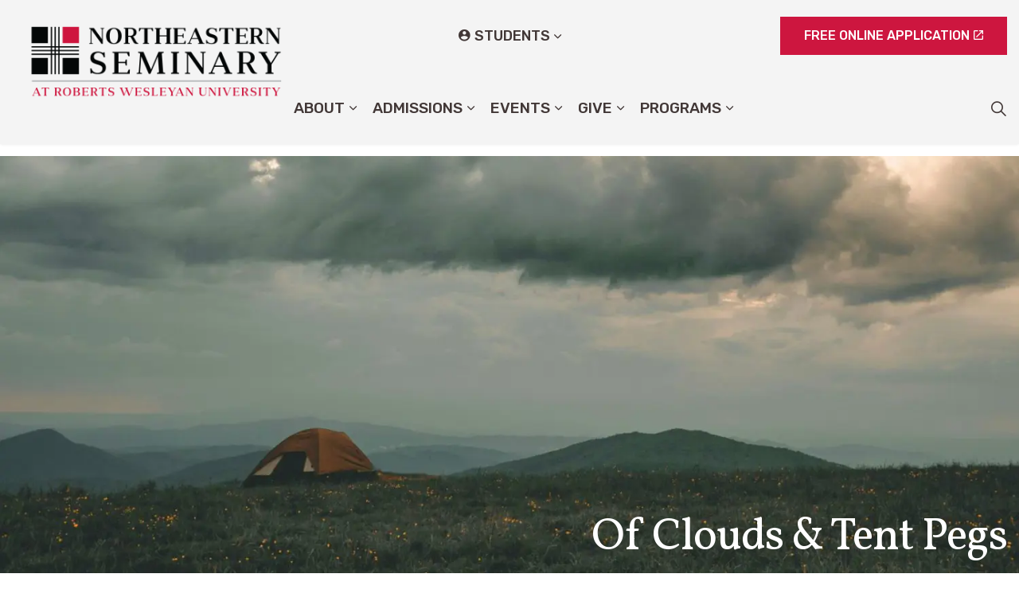

--- FILE ---
content_type: text/html; charset=utf-8
request_url: https://www.nes.edu/blog/of-clouds-tent-pegs/
body_size: 13291
content:
<!DOCTYPE html>
<html dir="ltr" lang="en" class="no-js usn">
<head>
            <!-- Google Tag Manager -->
        <link rel="dns-prefetch" href="//www.googletagmanager.com">

    
    <meta charset="utf-8">
    <meta name="viewport" content="width=device-width, initial-scale=1, shrink-to-fit=no, maximum-scale=2">
        <link rel="canonical" href="https://www.nes.edu/blog/of-clouds-tent-pegs/" />
    <title>Of Clouds &amp; Tent Pegs | Northeastern Seminary Blog</title>
    <meta name="description" content="God leads from clouds and asks that we let go of the things holding us down">
    <meta name="twitter:card" content="summary_large_image" />
        <meta name="twitter:site" content="@NESeminary" />
    <meta property="og:type" content="website">
    <meta property="og:title" content="Of Clouds &amp; Tent Pegs | Northeastern Seminary Blog" />
    <meta property="og:image" content="https://usc-cdn-endpoint-13-30-a0d0dydxceambxhr.z02.azurefd.net/9e9723fc3334/media/hxop43l5/of-clouds-and-tent-pegs.jpg" />
    <meta property="og:url" content="https://www.nes.edu/blog/of-clouds-tent-pegs/" />
    <meta property="og:description" content="God leads from clouds and asks that we let go of the things holding us down" />
    <meta property="og:site_name" content="Northeastern Seminary  |  Theology  |  Spiritual Formation  |  Leadership " />
    <meta name="robots" content="index,follow">

    
    <link href="/sb/sitebuilder-ltr-css-bundle.css.v452bcf7d209f05523cfc55d52804f321196e60d3" media="screen" rel="stylesheet" />
<link href="/sb/sitebuilder-css-bundle.css.v452bcf7d209f05523cfc55d52804f321196e60d3" media="screen" rel="stylesheet" />
<link href="/sb/sitebuilder-css-small-header-02-sm-bundle.css.v452bcf7d209f05523cfc55d52804f321196e60d3" media="screen and (min-width:0) and (max-width:967px)" rel="stylesheet" />
<link href="/sb/sitebuilder-css-large-header-10-lg-bundle.css.v452bcf7d209f05523cfc55d52804f321196e60d3" media="screen and (min-width:968px)" rel="stylesheet" />
<link rel="stylesheet" media="screen" href="/uSkinned/css/generated/02e85491-0855-4fea-9b88-330fd4106a46.css?version=638802305728500000" />
<link href="/sb/sitebuilder-css-prnt-bundle.css.v452bcf7d209f05523cfc55d52804f321196e60d3" media="print" rel="stylesheet" />


            <link rel="icon" type="image/png" href="https://usc-cdn-endpoint-13-30-a0d0dydxceambxhr.z02.azurefd.net/9e9723fc3334/media/1ghkvjy1/untitled-design-13.png?width=32&amp;height=32">
        <link rel="apple-touch-icon" sizes="57x57" type="image/png" href="https://usc-cdn-endpoint-13-30-a0d0dydxceambxhr.z02.azurefd.net/9e9723fc3334/media/1ghkvjy1/untitled-design-13.png?width=57&amp;height=57">
        <link rel="apple-touch-icon" sizes="60x60" type="image/png" href="https://usc-cdn-endpoint-13-30-a0d0dydxceambxhr.z02.azurefd.net/9e9723fc3334/media/1ghkvjy1/untitled-design-13.png?width=60&amp;height=60">
        <link rel="apple-touch-icon" sizes="72x72" type="image/png" href="https://usc-cdn-endpoint-13-30-a0d0dydxceambxhr.z02.azurefd.net/9e9723fc3334/media/1ghkvjy1/untitled-design-13.png?width=72&amp;height=72">
        <link rel="apple-touch-icon" sizes="76x76" type="image/png" href="https://usc-cdn-endpoint-13-30-a0d0dydxceambxhr.z02.azurefd.net/9e9723fc3334/media/1ghkvjy1/untitled-design-13.png?width=76&amp;height=76">
        <link rel="apple-touch-icon" sizes="114x114" type="image/png" href="https://usc-cdn-endpoint-13-30-a0d0dydxceambxhr.z02.azurefd.net/9e9723fc3334/media/1ghkvjy1/untitled-design-13.png?width=114&amp;height=114">
        <link rel="apple-touch-icon" sizes="120x120" type="image/png" href="https://usc-cdn-endpoint-13-30-a0d0dydxceambxhr.z02.azurefd.net/9e9723fc3334/media/1ghkvjy1/untitled-design-13.png?width=120&amp;height=120">
        <link rel="apple-touch-icon" sizes="144x144" type="image/png" href="https://usc-cdn-endpoint-13-30-a0d0dydxceambxhr.z02.azurefd.net/9e9723fc3334/media/1ghkvjy1/untitled-design-13.png?width=144&amp;height=144">
        <link rel="apple-touch-icon" sizes="152x152" type="image/png" href="https://usc-cdn-endpoint-13-30-a0d0dydxceambxhr.z02.azurefd.net/9e9723fc3334/media/1ghkvjy1/untitled-design-13.png?width=152&amp;height=152">
        <link rel="apple-touch-icon" sizes="180x180" type="image/png" href="https://usc-cdn-endpoint-13-30-a0d0dydxceambxhr.z02.azurefd.net/9e9723fc3334/media/1ghkvjy1/untitled-design-13.png?width=180&amp;height=180">
        <link rel="icon" sizes="16x16" type="image/png" href="https://usc-cdn-endpoint-13-30-a0d0dydxceambxhr.z02.azurefd.net/9e9723fc3334/media/1ghkvjy1/untitled-design-13.png?width=16&amp;height=16">
        <link rel="icon" sizes="32x32" type="image/png" href="https://usc-cdn-endpoint-13-30-a0d0dydxceambxhr.z02.azurefd.net/9e9723fc3334/media/1ghkvjy1/untitled-design-13.png?width=32&amp;height=32">
        <link rel="icon" sizes="96x96" type="image/png" href="https://usc-cdn-endpoint-13-30-a0d0dydxceambxhr.z02.azurefd.net/9e9723fc3334/media/1ghkvjy1/untitled-design-13.png?width=96&amp;height=96">
        <link rel="icon" sizes="192x192" type="image/png" href="https://usc-cdn-endpoint-13-30-a0d0dydxceambxhr.z02.azurefd.net/9e9723fc3334/media/1ghkvjy1/untitled-design-13.png?width=192&amp;height=192">
        <meta name="msapplication-square70x70logo" content="https://usc-cdn-endpoint-13-30-a0d0dydxceambxhr.z02.azurefd.net/9e9723fc3334/media/1ghkvjy1/untitled-design-13.png?width=70&height=70" />
        <meta name="msapplication-square150x150logo" content="https://usc-cdn-endpoint-13-30-a0d0dydxceambxhr.z02.azurefd.net/9e9723fc3334/media/1ghkvjy1/untitled-design-13.png?width=150&height=150" />
        <meta name="msapplication-wide310x150logo" content="https://usc-cdn-endpoint-13-30-a0d0dydxceambxhr.z02.azurefd.net/9e9723fc3334/media/1ghkvjy1/untitled-design-13.png?width=310&height=150" />
        <meta name="msapplication-square310x310logo" content="https://usc-cdn-endpoint-13-30-a0d0dydxceambxhr.z02.azurefd.net/9e9723fc3334/media/1ghkvjy1/untitled-design-13.png?width=310&height=310" />

    
            <!-- Google Tag Manager -->
        <script>
        (function(w,d,s,l,i){w[l]=w[l]||[];w[l].push({'gtm.start':
        new Date().getTime(),event:'gtm.js'});var f=d.getElementsByTagName(s)[0],
        j=d.createElement(s),dl=l!='dataLayer'?'&l='+l:'';j.async=true;j.src=
        'https://www.googletagmanager.com/gtm.js?id='+i+dl;f.parentNode.insertBefore(j,f);
        })(window,document,'script','dataLayer','GTM-N7TJVW');</script>
        <!-- End Google Tag Manager -->
        <!-- Facebook Pixel Code -->
        <script>
        !function(f,b,e,v,n,t,s)
        {if(f.fbq)return;n=f.fbq=function(){n.callMethod?
        n.callMethod.apply(n,arguments):n.queue.push(arguments)};
        if(!f._fbq)f._fbq=n;n.push=n;n.loaded=!0;n.version='2.0';
        n.queue=[];t=b.createElement(e);t.async=!0;
        t.src=v;s=b.getElementsByTagName(e)[0];
        s.parentNode.insertBefore(t,s)}(window, document,'script',
        'https://connect.facebook.net/en_US/fbevents.js');
        fbq('init', '344967386320905');
        fbq('track', 'PageView');
        fbq('track', 'ViewContent');
        </script>
        <noscript>
            <img height="1" width="1" style="display:none"
                 src="https://www.facebook.com/tr?id=344967386320905&ev=PageView&noscript=1" />
        </noscript>
        <!-- End Facebook Pixel Code -->

    
</head>
<body 
    
 class="body-bg-linear header-10-lg header-02-sm show_header-on-scroll-lg show_header-on-scroll-sm directional-icons-chevron    max-width     logo-underline-link-hover  main-navigation-underline-link-hover  secondary-navigation-underline-link-hover  content-underline-link-hover  footer-underline-link-hover  button-underline-link-hover  breadcrumb-forward zoom_hover main-nav_mega-modal blur-up-lazy-loading"

>
    
            <!-- Google Tag Manager (noscript) -->
        <noscript>
            <iframe src="https://www.googletagmanager.com/ns.html?id=GTM-N7TJVW"
                    height="0" width="0" style="display:none;visibility:hidden"></iframe>
        </noscript>
        <!-- End Google Tag Manager (noscript) -->



    <!-- Skip links -->
    <a class="skip-to-content" id="skip-to-content-link" href="#site-content">Skip to main content</a>
    <a class="skip-to-content" id="skip-to-footer-link" href="#site-footer">Skip to footer</a>
    <!--// Skip links -->

    <!-- Site -->
    <div id="site">

        <!-- Header -->
            <header id="site-header" class="header-bg-solid" tabindex="-1">


        <div class="container-fluid">

            <div class="row">

                    <div id="logo" >
        <a href="/" title="Northeastern Seminary  |  Theology  |  Spiritual Formation  |  Leadership ">
                    <picture>
                            <source type="image/webp" srcset="https://usc-cdn-endpoint-13-30-a0d0dydxceambxhr.z02.azurefd.net/9e9723fc3334/media/4bqhkaep/nes-logo-h-2024.png?format=webp">
                            <img src="https://usc-cdn-endpoint-13-30-a0d0dydxceambxhr.z02.azurefd.net/9e9723fc3334/media/4bqhkaep/nes-logo-h-2024.png?format=webp" alt="">

                    </picture>
            <span>Northeastern Seminary  |  Theology  |  Spiritual Formation  |  Leadership </span>
        </a>
    </div>



                    <!-- Expand -->
                    <button id="burgerNavStyle" class="expand-header expand-3-bars expand-uneven-lines expand-active-cross" type="button" aria-expanded="false" aria-label="Expand header">
                        <span>Menu</span>
                    </button>
                    <!--// Expand -->

                <!-- Main navigation -->
                        <nav aria-label="Main" class="main nav-dropdown navigation-dropdown-bg-solid">
            <ul >
                        <li  class="has-child ">
                            <span>
                                <a href="/about/"   >About</a>
                            </span>

                                <button class="expand-subpages" type="button" aria-expanded="false" aria-label="Expand sub pages About">
                                    <span aria-hidden="true">Expand sub pages About</span>
                                </button>
            <ul >
                        <li  class="no-child ">
                            <span>
                                <a href="/about/alumni/"   >Alumni</a>
                            </span>

                        </li>
                        <li  class="no-child ">
                            <span>
                                <a href="/blog"   >Blog</a>
                            </span>

                        </li>
                        <li  class="no-child ">
                            <span>
                                <a href="/about/faculty-staff/"   >Faculty & Staff</a>
                            </span>

                        </li>
                        <li  class="no-child ">
                            <span>
                                <a href="/about/grants/"   >Grants</a>
                            </span>

                        </li>
                        <li  class="no-child ">
                            <span>
                                <a href="/about/history/"   >History</a>
                            </span>

                        </li>
                        <li  class="no-child ">
                            <span>
                                <a href="/about/leadership/"   >Leadership</a>
                            </span>

                        </li>
                        <li  class="has-child ">
                            <span>
                                <a href="/about/partners/"   >Partners</a>
                            </span>

                                <button class="expand-subpages" type="button" aria-expanded="false" aria-label="Expand sub pages Partners">
                                    <span aria-hidden="true">Expand sub pages Partners</span>
                                </button>
            <ul >
                        <li  class="no-child ">
                            <span>
                                <a href="/about/partners/dallas-willard-ministries-school-of-kingdom-living/"   >Dallas Willard Ministries School of Kingdom Living</a>
                            </span>

                        </li>
                        <li  class="no-child ">
                            <span>
                                <a href="/about/partners/genesis-conference-of-the-free-methodist-church/"   >GC Free Methodist</a>
                            </span>

                        </li>
                        <li  class="no-child ">
                            <span>
                                <a href="/about/partners/pacific-northwest-conference-of-free-methodist-church/"   >PNWC Free Methodist</a>
                            </span>

                        </li>
            </ul>
                        </li>
                        <li  class="no-child ">
                            <span>
                                <a href="/about/what-we-believe/"   >What We Believe</a>
                            </span>

                        </li>
            </ul>
                        </li>
                        <li  class="has-child ">
                            <span>
                                <a href="/admissions/"   >Admissions</a>
                            </span>

                                <button class="expand-subpages" type="button" aria-expanded="false" aria-label="Expand sub pages Admissions">
                                    <span aria-hidden="true">Expand sub pages Admissions</span>
                                </button>
            <ul >
                        <li  class="no-child ">
                            <span>
                                <a href="/admissions/accepted-students/"   >Accepted Students</a>
                            </span>

                        </li>
                        <li  class="no-child ">
                            <span>
                                <a href="/admissions/how-do-i-apply/"   >Admissions Requirements</a>
                            </span>

                        </li>
                        <li  class="no-child ">
                            <span>
                                <a href="/admissions/courses/courses/"   >Courses</a>
                            </span>

                        </li>
                        <li  class="no-child ">
                            <span>
                                <a href="/admissions/faqs/"   >Frequently Asked Questions</a>
                            </span>

                        </li>
                        <li  class="no-child ">
                            <span>
                                <a href="/admissions/online/"   >Online</a>
                            </span>

                        </li>
                        <li  class="no-child ">
                            <span>
                                <a href="/programs/take-a-class/"   >Take a Class</a>
                            </span>

                        </li>
                        <li  class="has-child ">
                            <span>
                                <a href="/admissions/tuition-aid/"   >Tuition & Aid</a>
                            </span>

                                <button class="expand-subpages" type="button" aria-expanded="false" aria-label="Expand sub pages Tuition & Aid">
                                    <span aria-hidden="true">Expand sub pages Tuition & Aid</span>
                                </button>
            <ul >
                        <li  class="no-child ">
                            <span>
                                <a href="/admissions/tuition-aid/financial-aid/"   >Financial Aid</a>
                            </span>

                        </li>
                        <li  class="no-child ">
                            <span>
                                <a href="/admissions/tuition-aid/scholarships/"   >Scholarships</a>
                            </span>

                        </li>
                        <li  class="no-child ">
                            <span>
                                <a href="/admissions/tuition-aid/military-veterans-benefits/"   >Military & Veterans Benefits</a>
                            </span>

                        </li>
                        <li  class="no-child ">
                            <span>
                                <a href="/covid-19-protocol/"   >Cares Act & HEERF Funding</a>
                            </span>

                        </li>
            </ul>
                        </li>
                        <li  class="no-child ">
                            <span>
                                <a href="/admissions/visit/"   >Visit</a>
                            </span>

                        </li>
            </ul>
                        </li>
                        <li  class="has-child ">
                            <span>
                                <a href="/events/"   >Events</a>
                            </span>

                                <button class="expand-subpages" type="button" aria-expanded="false" aria-label="Expand sub pages Events">
                                    <span aria-hidden="true">Expand sub pages Events</span>
                                </button>
            <ul >
                        <li  class="no-child ">
                            <span>
                                <a href="/events/spiritual-resources/spiritual-formation-retreat/"   >Spiritual Formation Retreat</a>
                            </span>

                        </li>
                        <li  class="no-child ">
                            <span>
                                <a href="/events/commencement/"   >Commencement</a>
                            </span>

                        </li>
                        <li  class="no-child ">
                            <span>
                                <a href="/events/discipleship-in-a-polarized-culture/"   >Discipleship in a Polarized Culture</a>
                            </span>

                        </li>
                        <li  class="no-child ">
                            <span>
                                <a href="/events/summerresidency/"   >Summer Residency</a>
                            </span>

                        </li>
                        <li  class="no-child ">
                            <span>
                                <a href="/programs/doctorofministry/colloquium/"   >Colloquium</a>
                            </span>

                        </li>
                        <li  class="no-child ">
                            <span>
                                <a href="/events/spiritual-resources/"   >Spiritual Resources</a>
                            </span>

                        </li>
            </ul>
                        </li>
                        <li  class="has-child ">
                            <span>
                                <a href="/giving/"   >Give</a>
                            </span>

                                <button class="expand-subpages" type="button" aria-expanded="false" aria-label="Expand sub pages Give">
                                    <span aria-hidden="true">Expand sub pages Give</span>
                                </button>
            <ul >
                        <li  class="no-child ">
                            <span>
                                <a href="/giving/day-of-giving/"   >Day of Giving</a>
                            </span>

                        </li>
                        <li  class="no-child ">
                            <span>
                                <a href="/blog/nesedu25give1/"   >25th Anniversary</a>
                            </span>

                        </li>
                        <li  class="no-child ">
                            <span>
                                <a href="/giving/the-circlenortheastern-faithful/"   >The Circle</a>
                            </span>

                        </li>
                        <li  class="no-child ">
                            <span>
                                <a href="/giving/northeastern-fund/"   >Northeastern Fund</a>
                            </span>

                        </li>
            </ul>
                        </li>
                        <li  class="has-child ">
                            <span>
                                <a href="/programs/"   >Programs</a>
                            </span>

                                <button class="expand-subpages" type="button" aria-expanded="false" aria-label="Expand sub pages Programs">
                                    <span aria-hidden="true">Expand sub pages Programs</span>
                                </button>
            <ul  class="multi-col">
                        <li  class="no-child ">
                            <span>
                                <a href="/programs/masterofdivinity/"   >Master of Divinity, M. Div.</a>
                            </span>

                        </li>
                        <li  class="no-child ">
                            <span>
                                <a href="/programs/ministrypractice/"   >Ministry Practice, M.A.</a>
                            </span>

                        </li>
                        <li  class="no-child ">
                            <span>
                                <a href="/programs/spiritualformation/"   >Spiritual Formation, M.A.</a>
                            </span>

                        </li>
                        <li  class="no-child ">
                            <span>
                                <a href="/programs/theologicalstudies/"   >Theological Studies, M.A.</a>
                            </span>

                        </li>
                        <li  class="no-child ">
                            <span>
                                <a href="/programs/nesedutheology-and-social-justice/"   >Theology & Social Justice, M.A.</a>
                            </span>

                        </li>
                        <li  class="no-child ">
                            <span>
                                <a href="/programs/transformationalleadership/"   >Transformational Leadership, M.A.</a>
                            </span>

                        </li>
                        <li  class="has-child ">
                            <span>
                                <a href="/programs/advanced-certificate/"   >Advanced Certificate</a>
                            </span>

                                <button class="expand-subpages" type="button" aria-expanded="false" aria-label="Expand sub pages Advanced Certificate">
                                    <span aria-hidden="true">Expand sub pages Advanced Certificate</span>
                                </button>
            <ul >
                        <li  class="no-child ">
                            <span>
                                <a href="/programs/advanced-certificate/scripture-theology-ministry/"   >Scripture, Theology, & Ministry</a>
                            </span>

                        </li>
                        <li  class="no-child ">
                            <span>
                                <a href="/programs/advanced-certificate/spiritual-direction-advanced-certificate/"   >Spiritual Direction</a>
                            </span>

                        </li>
                        <li  class="no-child ">
                            <span>
                                <a href="/programs/advanced-certificate/chaplaincy-advanced-certificate/"   >Chaplaincy</a>
                            </span>

                        </li>
                        <li  class="no-child ">
                            <span>
                                <a href="/programs/advanced-certificate/biblical-interpretation-advanced-certificate/"   >Biblical Interpretation</a>
                            </span>

                        </li>
                        <li  class="no-child ">
                            <span>
                                <a href="/programs/advanced-certificate/black-church-studies-advanced-certificate/"   >Black Church Studies</a>
                            </span>

                        </li>
            </ul>
                        </li>
                        <li  class="no-child ">
                            <span>
                                <a href="/programs/dual-masters-degrees/"   >Dual Masters Degrees</a>
                            </span>

                        </li>
                        <li  class="no-child ">
                            <span>
                                <a href="/programs/doctorofministry/"   >Doctor of Ministry, D. Min.</a>
                            </span>

                        </li>
                        <li  class="no-child ">
                            <span>
                                <a href="/programs/biblicalstudies/"   >Biblical Studies, A.A.</a>
                            </span>

                        </li>
                        <li  class="no-child ">
                            <span>
                                <a href="/programs/take-a-class/"   >Take a Class</a>
                            </span>

                        </li>
                        <li  class="no-child ">
                            <span>
                                <a href="/admissions/courses/courses/"   >Courses</a>
                            </span>

                        </li>
            </ul>
                        </li>
            </ul>
        </nav>



                <!--// Main navigation -->
                <!-- Secondary navigation -->
                        <nav aria-label="Secondary" class="secondary nav-dropdown navigation-dropdown-bg-solid">
            <ul>
                    <li class="dropdown">
                        <a href="#" class="dropdown-toggle" id="myAccountDropdown" data-bs-toggle="dropdown" aria-haspopup="true" aria-expanded="false"><i class="icon usn_ion-md-contact before"></i><span>Students</span></a>
                        <div class="dropdown-menu dropdown-menu-right" aria-labelledby="myAccountDropdown">
                                    <a class="dropdown-item" href="/admissions/accepted-students/"   >Accepted Students</a>
                                    <a class="dropdown-item" href="https://cms-nes.roberts.edu/moodle/login/index.php"  target="_blank" rel="noreferrer noopener"  title="Link will open in a new window/tab" >Online Campus<i class="icon usn_ion-md-open after"></i></a>
                                    <a class="dropdown-item" href="/events/spiritual-resources/"   >Spiritual Formation</a>
                                    <a class="dropdown-item" href="/students/student-resources/"   >Student Resources</a>
                        </div>
                    </li>

            </ul>
        </nav>

                <!--// Secondary navigation -->
                <!-- CTA Links -->
                        <nav aria-label="Call to actions" class="cta-links">
                    <a class="btn boxed-btn btn-md base-btn-bg base-btn-bg-solid base-btn-bg-hover-solid base-btn-text base-btn-borders" href="https://apply.roberts.edu/apply/"  target="_blank" rel="noreferrer noopener"  title="Link will open in a new window/tab" >
                        <span></span>
                        FREE ONLINE APPLICATION<i class="icon usn_ion-md-open after"></i>
                    </a>
        </nav>

                <!--// CTA Links -->
                <!-- Site search -->
                    <div class="form site-search-form site-search" aria-label="Site search">
            <form role="search" action="/search/" method="get" name="searchForm">
                <fieldset>
                    <div class="form-group">
                        <input type="text" class="form-control" name="search_field" aria-label="Search the site" placeholder="Search the site" value="" maxlength="256">
                    </div>
                    <button type="submit" role="button" aria-label="Search" class="btn base-btn-bg base-btn-bg-solid base-btn-bg-hover-solid base-btn-text base-btn-borders btn-search">
                        <span></span>
                        <i aria-hidden="true" class="icon usn_ion-ios-search"></i>
                    </button>
                </fieldset>
            </form>
            <button class="expand-search" data-bs-toggle="collapse" type="button" aria-expanded="false" aria-label="Expand site search">
                <em>Expand Search</em>
                <i aria-hidden="true" class="icon usn_ion-ios-search search-icon"></i>
                <i aria-hidden="true" class="icon usn_ion-md-close close-icon"></i>
            </button>
        </div>

                <!--// Site search -->

            </div>

        </div>
    </header>


        <!--// Header -->
        <!-- Content -->
        <main id="site-content" tabindex="-1">

                <section class="content component usn_cmp_anchornavigation base-bg base-bg-solid has-box-shadows " >  

        <div class="component-inner">
                    <div class="container">


            


                    </div>
        </div>
    </section>

            








    <section class="content component usn_cmp_banner base-bg base-bg-solid  " >  

        <div class="component-inner">


                                <div class="item item_takeover-banner  c3-bg c3-bg-solid " >

                            <!-- IMAGE -->
                            <div class="image lazyload background-image  image-opacity-60"  style="background-image:url('https://usc-cdn-endpoint-13-30-a0d0dydxceambxhr.z02.azurefd.net/9e9723fc3334/media/hxop43l5/of-clouds-and-tent-pegs.jpg?width=300&height=220&v=1dae33b0da6ecf0&format=webp&quality=75')" data-bgset="https://usc-cdn-endpoint-13-30-a0d0dydxceambxhr.z02.azurefd.net/9e9723fc3334/media/hxop43l5/of-clouds-and-tent-pegs.jpg?width=1500&height=1100&v=1dae33b0da6ecf0&format=webp&quality=75 1x, https://usc-cdn-endpoint-13-30-a0d0dydxceambxhr.z02.azurefd.net/9e9723fc3334/media/hxop43l5/of-clouds-and-tent-pegs.jpg?width=3000&height=2200&v=1dae33b0da6ecf0&format=webp&quality=75 2x" data-sizes="auto"   role="img" aria-label="">

                            </div>
                            <!--// IMAGE -->

                            <div class="inner">
                                <div class="container">

                                    <!-- ROW -->
                                    <div class="row text-right justify-content-end align-content-end">

                                        <div class="info col">

                                            <h1 class="heading  c3-heading "  data-os-animation="fadeIn" data-os-animation-delay="0s" data-os-animation-duration="1.2s" >Of Clouds & Tent Pegs</h1>


                                        </div>
                                    </div>
                                    <!--// ROW -->

                                </div>
                            </div>

                    </div>



        </div>
    </section>
    <section class="content component usn_cmp_pods base-bg base-bg-solid  " >  

        <div class="component-inner">
                    <div class="container"><div class="row justify-content-center"><div class="content-col center-col col">



                    <div class="component-main row listing  listing_basic-grid listing-pods " >
    <div class="item   items-1 col-12 item_text-below usn_pod_textimage text-left  " data-os-animation="fadeIn" data-os-animation-delay="0s" data-os-animation-duration="1.2s" >
            <div class="inner   ">
                    <div class="info ">

                        

                            <div class="text base-text">
                                <p dir="ltr">On July 1, 2024, Northeastern Seminary merged with Roberts Wesleyan University. Although the two institutions had always remained close and had been in several ways intertwined, this new reconfiguration of our institution has opened up many exciting vistas. To name a few, we welcome new associate and bachelor students, can begin offering dual degrees, and organize larger interdisciplinary events. In all of this, we hope to expand on the core tenet of our vision: to prepare Christ-centered men and women for faithful and effective service to the church and the world. </p>
                            </div>

                    </div>
            </div>
    </div>
                        <div class="item usn_pod_quote items-1 col-12 " >
                            <div class="inner">
                                    <div class="item-quote text-center " data-os-animation="fadeIn" data-os-animation-delay="0s" data-os-animation-duration="1.2s">
        <blockquote>
            <p class="quote base-heading">Northeastern Seminary is where the unchanging essentials of biblical and historic Christianity are combined with a responsive attitude toward contemporary culture—where Christ-centered people of different ages, ethnicities, and denominations gain the theological understanding, spiritual formation, and proven skills necessary for effective ministry to the church and the world.</p>
        </blockquote>
    </div>

                            </div>
                        </div>
    <div class="item   items-1 col-12 item_text-left usn_pod_textimage text-left  " data-os-animation="fadeIn" data-os-animation-delay="0s" data-os-animation-duration="1.2s" >
            <div class="inner  ">
                    <div class="info ">

                        

                            <div class="text base-text">
                                <p dir="ltr">The new reality, however, brings new challenges and growth pains. Incidentally, I was appointed a dean of this new School of Theology and Northeastern Seminary, and therefore, matters of transition are currently at the forefront of my mind. One particular Scripture passage—one over which my students and I deliberated several times—continues to speak into this fresh stage of our ministry.</p>
<p dir="ltr">In the central part of the book of Numbers, Israel is constantly on the move. Chapter 10 spells out how such movements begin. Firstly, Israel should watch the pillar of cloud or fire hovering over the Tabernacle. Once the pillar sets off, the people should begin journeying. I imagine that this sign of breaking up the camp could come as a reprieve when the people camped in a waterless and rough terrain. However, it had to be difficult to leave a comfortable oasis where life was pleasant and easy. Nevertheless, if we believe in the Lord of life, we need to follow the cloud irrespective of our feelings. The important question is where the cloud is moving and not if we wish to stay in this valley or not. Therefore, I am trying to ask daily: Where is God leading us now even if it goes against my instincts? </p>
                            </div>

                    </div>
            </div>
    </div>
    <div class="item   items-1 col-12 item_text-below usn_pod_textimage text-left  " data-os-animation="fadeIn" data-os-animation-delay="0s" data-os-animation-duration="1.2s" >
            <div class="inner   ">
            </div>
    </div>
    <div class="item   items-1 col-12 item_text-below usn_pod_textimage text-left  " data-os-animation="fadeIn" data-os-animation-delay="0s" data-os-animation-duration="0s" >
            <div class="inner   ">
                    <div class="info ">

                        

                            <div class="text base-text">
                                <p dir="ltr">Secondly, once Israel spotted the movement atop the Tent of Meeting, it set off toward another place. The verb “set off,” which occurs again and again in the wilderness travels, literally means to “pull out” because it originally depicted the act of pulling out tent pegs so that the temporary shelter may be packed and the people could start walking. When we sense God’s leading, we need to discover what kind of stakes hold us down. And then we need to exert diligence and strength to remove these objects so that we can move ahead. Every journey thus begins on our knees, looking for the tent pegs that prevent our mobility, the aspect urgently needed for those constantly on the move. Therefore, I must simultaneously ask: What needs to be pulled out so that I can move on? </p>
<p dir="ltr">Finally, we should not be surprised that the moments of transition are filled with uncertainty and uneasiness. Once the tent stakes are out, the tent falls down and we are left unprotected and also strangely burdened. In transitions, we carry a lot on our backs. We might not feel at home for a while. But that is fine. This is the fate of those following the cloud. This is the privilege of those whose home lies elsewhere. </p>
                            </div>

                    </div>
            </div>
    </div>

        </div>




                    </div></div></div>
        </div>
    </section>



    <section class="content component meta-author-comments base-bg base-bg-solid pt-0 mt-0">
        <div class="container">
            <div class="row justify-content-center">

                <div class="content-col center-col col">

                    <!-- Meta -->
                    <section class="content component meta base-bg">

                        <p class="date base-text"><time>01 Aug 2024</time></p>
                        
            <div class="categories base-text">
                <ul>
                            <li>
                                <a href="/blog/blog/" title="Blog" rel="NOINDEX, FOLLOW">Blog</a>
                            </li>
                            <li>
                                <a href="/blog/partnerships/" title="Partnerships" rel="NOINDEX, FOLLOW">Partnerships</a>
                            </li>
                            <li>
                                <a href="/blog/service-to-the-church-the-world/" title="Service to the Church &amp; the World" rel="NOINDEX, FOLLOW">Service to the Church &amp; the World</a>
                            </li>
                            <li>
                                <a href="/blog/leadership/" title="Leadership" rel="NOINDEX, FOLLOW">Leadership</a>
                            </li>
                </ul>
            </div>


                    </section>
                    <!--// Meta -->

                                <!-- Author Bio -->
            <section class="content component author-bio base-bg">
                <div class="item item_text-left">

                        <div class="image  image-opacity-100" >
                                        <picture>
                <source type="image/webp" data-srcset="https://usc-cdn-endpoint-13-30-a0d0dydxceambxhr.z02.azurefd.net/9e9723fc3334/media/yblfm2am/josef-4.jpg?width=800&amp;height=600&amp;v=1daf4c815f81f70&format=webp&quality=75 1x, https://usc-cdn-endpoint-13-30-a0d0dydxceambxhr.z02.azurefd.net/9e9723fc3334/media/yblfm2am/josef-4.jpg?width=1600&amp;height=1200&amp;v=1daf4c815f81f70&format=webp&quality=75 2x" width="800" height="600">
                <img class="lazyload " src="https://usc-cdn-endpoint-13-30-a0d0dydxceambxhr.z02.azurefd.net/9e9723fc3334/media/yblfm2am/josef-4.jpg?width=160&amp;height=120&amp;v=1daf4c815f81f70&format=webp&quality=75" data-srcset="https://usc-cdn-endpoint-13-30-a0d0dydxceambxhr.z02.azurefd.net/9e9723fc3334/media/yblfm2am/josef-4.jpg?width=800&amp;height=600&amp;v=1daf4c815f81f70&format=webp&quality=75 1x, https://usc-cdn-endpoint-13-30-a0d0dydxceambxhr.z02.azurefd.net/9e9723fc3334/media/yblfm2am/josef-4.jpg?width=1600&amp;height=1200&amp;v=1daf4c815f81f70&format=webp&quality=75 2x" width="800" height="600" alt="">
            </picture>

                        </div>
                    <!-- Info -->
                    <div class="info">

                        <p class="secondary-heading base-secondary-heading sm">About the author</p>
                        <p class="heading base-heading sm">
                                <a class="base-heading" href="/about/faculty-staff/faculty/josef-sykora-phd/"   >Josef Sykora, PhD</a>
                        </p>
                            <div class="text base-text">
                                <p dir="ltr">Dr. Josef Sykora serves as the dean of the School of Theology &amp; Northeastern Seminary. His earned degrees include a Ph.D. from Durham University in the United Kingdom; M.A. in biblical studies and M.A. in theological studies from Asbury Theological Seminary in Kentucky; and a Master in Law from Masaryk University in Brno, the Czech Republic. </p>
                            </div>

                    </div>
                    <!--// Info -->

                </div>
            </section>
            <!--// Author Bio -->


                    

                </div>

            </div>
        </div>
    </section>













            

        </main>
        <!--// Content -->
        <!-- Footer -->
                    <footer id="site-footer" class="footer-bg footer-bg-solid" tabindex="-1">

                <!-- Breadcrumb -->
                        <section class="breadcrumb-trail">
            <div class="container">
                <nav aria-label="Breadcrumb">
                    <ol class="breadcrumb" itemscope itemtype="https://schema.org/BreadcrumbList">
                            <li class="breadcrumb-item" itemprop="itemListElement" itemscope itemtype="https://schema.org/ListItem"><a href="/" itemtype="https://schema.org/Thing" itemprop="item"><span itemprop="name"><i class="icon before"></i>Home</span></a><meta itemprop="position" content="1" /></li>
                            <li class="breadcrumb-item" itemprop="itemListElement" itemscope itemtype="https://schema.org/ListItem"><a href="/blog/" itemtype="https://schema.org/Thing" itemprop="item"><span itemprop="name"><i class="icon before"></i>Blog</span></a><meta itemprop="position" content="2" /></li>

                            <li itemprop="itemListElement" itemscope itemtype="https://schema.org/ListItem" class="breadcrumb-item active" aria-current="page"><span itemprop="name"><i class="icon before"></i>Of Clouds & Tent Pegs</span><meta itemprop="position" content="3" /></li>
                    </ol>
                </nav>
            </div>
        </section>

                <!--// Breadcrumb -->

                <div class="container">

                        <!-- Row -->
                        <div class="row listing">

    <div class="item  footer-item offset-lg-1 offset-md-1 col-lg-2 col-md-3 col-12 col  item_text-below usn_pod_textimage text-center pt-2 mb-1 mt-1 " data-os-animation="fadeIn" data-os-animation-delay="0s" data-os-animation-duration="0.9s" >
            <div class="inner   ">
                    <a href="/contact/"   >
                    <div class="image    image-opacity-100 image_hover-opacity-40" >
                                    <picture>
                <source type="image/webp" data-srcset="https://usc-cdn-endpoint-13-30-a0d0dydxceambxhr.z02.azurefd.net/9e9723fc3334/media/ks3nqaoi/nes-logo-v-colorneg-2024.png?width=800&amp;height=600&amp;v=1dba321442fe780&format=webp&quality=75 1x, https://usc-cdn-endpoint-13-30-a0d0dydxceambxhr.z02.azurefd.net/9e9723fc3334/media/ks3nqaoi/nes-logo-v-colorneg-2024.png?width=1600&amp;height=1200&amp;v=1dba321442fe780&format=webp&quality=75 2x" width="800" height="600">
                <img class="lazyload " src="https://usc-cdn-endpoint-13-30-a0d0dydxceambxhr.z02.azurefd.net/9e9723fc3334/media/ks3nqaoi/nes-logo-v-colorneg-2024.png?width=160&amp;height=120&amp;v=1dba321442fe780&format=webp&quality=75" data-srcset="https://usc-cdn-endpoint-13-30-a0d0dydxceambxhr.z02.azurefd.net/9e9723fc3334/media/ks3nqaoi/nes-logo-v-colorneg-2024.png?width=800&amp;height=600&amp;v=1dba321442fe780&format=webp&quality=75 1x, https://usc-cdn-endpoint-13-30-a0d0dydxceambxhr.z02.azurefd.net/9e9723fc3334/media/ks3nqaoi/nes-logo-v-colorneg-2024.png?width=1600&amp;height=1200&amp;v=1dba321442fe780&format=webp&quality=75 2x" width="800" height="600" alt="">
            </picture>

                    </div>
                    <div class="info ">

                        <p class="heading sm footer-heading " >Contact Us</p>

                            <div class="text footer-text">
                                <p>2301 Westside Drive<br>Rochester  NY 14624<br>585.594.6800</p>
<p>seminary@nes.edu</p>
                            </div>

                            <p class="link">
                                <span class="btn boxed-btn btn-md c4-btn-bg c4-btn-bg-solid c4-btn-bg-hover-solid c4-btn-text c4-btn-borders">
                                    <span></span>
                                    Contact
                                </span>
                            </p>
                    </div>
                </a>
            </div>
    </div>
                                        <div class="item footer-item usn_pod_links offset-lg-1 offset-md-1 col-lg-3 col-md-3 col-12 col ">
                                                <div class="inner">
                                                    <p class="heading sm footer-heading "  data-os-animation="fadeIn" data-os-animation-delay="0s" data-os-animation-duration="1.2s" >Quick Links</p>        <div class="component-main row listing listing_links listing_links-mini " data-os-animation="fadeIn" data-os-animation-delay="0s" data-os-animation-duration="1.2s">

                            <!-- Item -->
                            <div class="item items-1 item_links col-12  " data-os-animation="fadeIn" data-os-animation-delay="0s" data-os-animation-duration="1.2s" >
                                <a href="/covid-19-protocol/"   >

COVID-19 & CARES Act<i class="icon usn_ion-md-link footer-highlight after"></i>
                                </a>
                            </div>
                            <!--// Item -->
                            <!-- Item -->
                            <div class="item items-1 item_links col-12  " data-os-animation="fadeIn" data-os-animation-delay="0s" data-os-animation-duration="1.2s" >
                                <a href="/blog/"   >

Blog<i class="icon usn_ion-md-link footer-highlight after"></i>
                                </a>
                            </div>
                            <!--// Item -->
                            <!-- Item -->
                            <div class="item items-1 item_links col-12  " data-os-animation="fadeIn" data-os-animation-delay="0s" data-os-animation-duration="1.2s" >
                                <a href="/employment/"   >

Employment<i class="icon usn_ion-md-link footer-highlight after"></i>
                                </a>
                            </div>
                            <!--// Item -->
                            <!-- Item -->
                            <div class="item items-1 item_links col-12  " data-os-animation="fadeIn" data-os-animation-delay="0s" data-os-animation-duration="1.2s" >
                                <a href="/events/"   >

Events<i class="icon usn_ion-md-link footer-highlight after"></i>
                                </a>
                            </div>
                            <!--// Item -->
                            <!-- Item -->
                            <div class="item items-1 item_links col-12  " data-os-animation="fadeIn" data-os-animation-delay="0s" data-os-animation-duration="1.2s" >
                                <a href="https://cms-nes.roberts.edu/moodle/login/index.php"   >

Online Campus<i class="icon usn_ion-md-link footer-highlight after"></i>
                                </a>
                            </div>
                            <!--// Item -->
                            <!-- Item -->
                            <div class="item items-1 item_links col-12  " data-os-animation="fadeIn" data-os-animation-delay="0s" data-os-animation-duration="1.2s" >
                                <a href="/about/partners/"   >

Partners<i class="icon usn_ion-md-link footer-highlight after"></i>
                                </a>
                            </div>
                            <!--// Item -->
                            <!-- Item -->
                            <div class="item items-1 item_links col-12  " data-os-animation="fadeIn" data-os-animation-delay="0s" data-os-animation-duration="1.2s" >
                                <a href="https://www.roberts.edu/"   >

Roberts Wesleyan University<i class="icon usn_ion-md-link footer-highlight after"></i>
                                </a>
                            </div>
                            <!--// Item -->
        </div>

                                                </div>
                                        </div>
    <div class="item  footer-item offset-lg-1 offset-md-1 col-lg-2 col-md-3 col-12 col  item_text-below usn_pod_textimage text-center pt-2 mb-1 mt-1 " data-os-animation="fadeIn" data-os-animation-delay="0s" data-os-animation-duration="0.9s" >
            <div class="inner  ">
                    <a href="https://www.roberts.edu/about/contact/"   >
                    <div class="image   image-opacity-100 image_hover-opacity-40" >
                                    <picture>
                <source type="image/webp" data-srcset="https://usc-cdn-endpoint-13-30-a0d0dydxceambxhr.z02.azurefd.net/9e9723fc3334/media/xoilwxfq/rwu-logo-v-colorneg-1.png?width=699&amp;height=447&format=webp&quality=75 1x, https://usc-cdn-endpoint-13-30-a0d0dydxceambxhr.z02.azurefd.net/9e9723fc3334/media/xoilwxfq/rwu-logo-v-colorneg-1.png?width=1398&amp;height=894&format=webp&quality=75 2x" width="699" height="447">
                <img class="lazyload" src="https://usc-cdn-endpoint-13-30-a0d0dydxceambxhr.z02.azurefd.net/9e9723fc3334/media/xoilwxfq/rwu-logo-v-colorneg-1.png?width=139&amp;height=89&format=webp&quality=75" data-srcset="https://usc-cdn-endpoint-13-30-a0d0dydxceambxhr.z02.azurefd.net/9e9723fc3334/media/xoilwxfq/rwu-logo-v-colorneg-1.png?width=699&amp;height=447&format=webp&quality=75 1x, https://usc-cdn-endpoint-13-30-a0d0dydxceambxhr.z02.azurefd.net/9e9723fc3334/media/xoilwxfq/rwu-logo-v-colorneg-1.png?width=1398&amp;height=894&format=webp&quality=75 2x" width="699" height="447" alt="">
            </picture>

                    </div>
                    <div class="info ">

                        <p class="heading sm footer-heading " >Contact Us</p>

                            <div class="text footer-text">
                                <p>2301 Westside Drive<br>Rochester  NY 14624<br>800.777.4792</p>
<p> </p>
                            </div>

                            <p class="link">
                                <span class="btn boxed-btn btn-md c4-btn-bg c4-btn-bg-solid c4-btn-bg-hover-solid c4-btn-text c4-btn-borders">
                                    <span></span>
                                    Contact
                                </span>
                            </p>
                    </div>
                </a>
            </div>
    </div>
                                        <div class="item footer-item usn_pod_sociallinks   col-lg-5 col-md-4 col-12 col pt-2 mb-1 mt-1">
                                                <div class="inner">
                                                    <p class="heading sm footer-heading "  data-os-animation="fadeInDown" data-os-animation-delay="0.3s" data-os-animation-duration="1s" >Social</p>        <nav class="social " data-os-animation="fadeInDown" data-os-animation-delay="0.3s" data-os-animation-duration="1s" aria-label="Social links">

            <ul>
                        <li>
                            <span>
                                <a href="https://www.facebook.com/NESeminary"  target="_blank" rel="noreferrer noopener"  title="Link will open in a new window/tab" >
                                                <picture>
                                                    <source type="image/webp" data-srcset="https://usc-cdn-endpoint-13-30-a0d0dydxceambxhr.z02.azurefd.net/9e9723fc3334/media/4i0hhx1g/facebook.png?format=webp&height=80&quality=75 1x, https://usc-cdn-endpoint-13-30-a0d0dydxceambxhr.z02.azurefd.net/9e9723fc3334/media/4i0hhx1g/facebook.png?format=webp&height=160&quality=75 2x">
                                                    <img class="lazyload" src="https://usc-cdn-endpoint-13-30-a0d0dydxceambxhr.z02.azurefd.net/9e9723fc3334/media/4i0hhx1g/facebook.png?format=webp&height=16&quality=75" data-srcset="https://usc-cdn-endpoint-13-30-a0d0dydxceambxhr.z02.azurefd.net/9e9723fc3334/media/4i0hhx1g/facebook.png?format=webp&height=80&quality=75 1x, https://usc-cdn-endpoint-13-30-a0d0dydxceambxhr.z02.azurefd.net/9e9723fc3334/media/4i0hhx1g/facebook.png?format=webp&height=160&quality=75 2x" width="50" height="50" alt="">
                                                </picture>
                                        <span class="visually-hidden">https://www.facebook.com/NESeminary</span>
                                </a>
                            </span>
                        </li>
                        <li>
                            <span>
                                <a href="https://www.instagram.com/neseminary/#"  target="_blank" rel="noreferrer noopener"  title="Link will open in a new window/tab" >
                                                <picture>
                                                    <source type="image/webp" data-srcset="https://usc-cdn-endpoint-13-30-a0d0dydxceambxhr.z02.azurefd.net/9e9723fc3334/media/xhkh1f3m/instagram.png?format=webp&height=80&quality=75 1x, https://usc-cdn-endpoint-13-30-a0d0dydxceambxhr.z02.azurefd.net/9e9723fc3334/media/xhkh1f3m/instagram.png?format=webp&height=160&quality=75 2x">
                                                    <img class="lazyload" src="https://usc-cdn-endpoint-13-30-a0d0dydxceambxhr.z02.azurefd.net/9e9723fc3334/media/xhkh1f3m/instagram.png?format=webp&height=16&quality=75" data-srcset="https://usc-cdn-endpoint-13-30-a0d0dydxceambxhr.z02.azurefd.net/9e9723fc3334/media/xhkh1f3m/instagram.png?format=webp&height=80&quality=75 1x, https://usc-cdn-endpoint-13-30-a0d0dydxceambxhr.z02.azurefd.net/9e9723fc3334/media/xhkh1f3m/instagram.png?format=webp&height=160&quality=75 2x" width="50" height="50" alt="">
                                                </picture>
                                        <span class="visually-hidden">#</span>
                                </a>
                            </span>
                        </li>
                        <li>
                            <span>
                                <a href="https://twitter.com/NESeminary#"  target="_blank" rel="noreferrer noopener"  title="Link will open in a new window/tab" >
                                                <picture>
                                                    <source type="image/webp" data-srcset="https://usc-cdn-endpoint-13-30-a0d0dydxceambxhr.z02.azurefd.net/9e9723fc3334/media/ubvkfp3y/twitter.png?format=webp&height=80&quality=75 1x, https://usc-cdn-endpoint-13-30-a0d0dydxceambxhr.z02.azurefd.net/9e9723fc3334/media/ubvkfp3y/twitter.png?format=webp&height=160&quality=75 2x">
                                                    <img class="lazyload" src="https://usc-cdn-endpoint-13-30-a0d0dydxceambxhr.z02.azurefd.net/9e9723fc3334/media/ubvkfp3y/twitter.png?format=webp&height=16&quality=75" data-srcset="https://usc-cdn-endpoint-13-30-a0d0dydxceambxhr.z02.azurefd.net/9e9723fc3334/media/ubvkfp3y/twitter.png?format=webp&height=80&quality=75 1x, https://usc-cdn-endpoint-13-30-a0d0dydxceambxhr.z02.azurefd.net/9e9723fc3334/media/ubvkfp3y/twitter.png?format=webp&height=160&quality=75 2x" width="50" height="50" alt="">
                                                </picture>
                                        <span class="visually-hidden">#</span>
                                </a>
                            </span>
                        </li>
                        <li>
                            <span>
                                <a href="https://www.linkedin.com/school/northeastern-seminary/#"  target="_blank" rel="noreferrer noopener"  title="Link will open in a new window/tab" >
                                                <picture>
                                                    <source type="image/webp" data-srcset="https://usc-cdn-endpoint-13-30-a0d0dydxceambxhr.z02.azurefd.net/9e9723fc3334/media/e04pcfcy/linkedin.png?format=webp&height=80&quality=75 1x, https://usc-cdn-endpoint-13-30-a0d0dydxceambxhr.z02.azurefd.net/9e9723fc3334/media/e04pcfcy/linkedin.png?format=webp&height=160&quality=75 2x">
                                                    <img class="lazyload" src="https://usc-cdn-endpoint-13-30-a0d0dydxceambxhr.z02.azurefd.net/9e9723fc3334/media/e04pcfcy/linkedin.png?format=webp&height=16&quality=75" data-srcset="https://usc-cdn-endpoint-13-30-a0d0dydxceambxhr.z02.azurefd.net/9e9723fc3334/media/e04pcfcy/linkedin.png?format=webp&height=80&quality=75 1x, https://usc-cdn-endpoint-13-30-a0d0dydxceambxhr.z02.azurefd.net/9e9723fc3334/media/e04pcfcy/linkedin.png?format=webp&height=160&quality=75 2x" width="50" height="50" alt="">
                                                </picture>
                                        <span class="visually-hidden">#</span>
                                </a>
                            </span>
                        </li>
                        <li>
                            <span>
                                <a href="https://www.youtube.com/channel/UCUXPV-hwIanOzQCOVS7RVqQ#"  target="_blank" rel="noreferrer noopener"  title="Link will open in a new window/tab" >
                                                <picture>
                                                    <source type="image/webp" data-srcset="https://usc-cdn-endpoint-13-30-a0d0dydxceambxhr.z02.azurefd.net/9e9723fc3334/media/zsmpjit5/youtube.png?format=webp&height=80&quality=75 1x, https://usc-cdn-endpoint-13-30-a0d0dydxceambxhr.z02.azurefd.net/9e9723fc3334/media/zsmpjit5/youtube.png?format=webp&height=160&quality=75 2x">
                                                    <img class="lazyload" src="https://usc-cdn-endpoint-13-30-a0d0dydxceambxhr.z02.azurefd.net/9e9723fc3334/media/zsmpjit5/youtube.png?format=webp&height=16&quality=75" data-srcset="https://usc-cdn-endpoint-13-30-a0d0dydxceambxhr.z02.azurefd.net/9e9723fc3334/media/zsmpjit5/youtube.png?format=webp&height=80&quality=75 1x, https://usc-cdn-endpoint-13-30-a0d0dydxceambxhr.z02.azurefd.net/9e9723fc3334/media/zsmpjit5/youtube.png?format=webp&height=160&quality=75 2x" width="50" height="50" alt="">
                                                </picture>
                                        <span class="visually-hidden">#</span>
                                </a>
                            </span>
                        </li>
            </ul>
        </nav>

                                                </div>
                                        </div>
                                        <div class="item footer-item usn_pod_searchlinks   col-lg-12 col-md-12 col-12 col p-2">
                                                <div class="inner">
                                                    <p class="heading sm footer-heading "  data-os-animation="fadeInUp" data-os-animation-delay="0s" data-os-animation-duration="1s" >Search</p>
                                                </div>
                                        </div>
    <div class="item  footer-item   col-lg-12 col-md-11 col-12 col  item_text-below usn_pod_textimage text-left pt-1 " data-os-animation="fadeIn" data-os-animation-delay="0s" data-os-animation-duration="1.2s" >
            <div class="inner   ">
                    <div class="info ">

                        

                            <div class="text footer-text">
                                <p><span class="small">Northeastern Seminary: where the unchanging essentials of biblical and historic Christianity are combined with a responsive attitude toward contemporary culture—where Christ-centered people of different ages, ethnicities, and denominations gain the theological understanding, spiritual formation, and proven skills necessary for effective ministry to the church and the world.</span></p>
                            </div>

                    </div>
            </div>
    </div>

                        </div>
                        <!--// Row -->
                    <!-- Row -->
                    <div class="row">

                        <div class="col">
                            <nav aria-label="Footer" class="footer-navigation">
                                <ul>
                                    <li><div>&copy; 2026 Northeastern Seminary | All rights reserved </div></li>
                                                    <li><span><a href="/sitemap/"   >Sitemap</a></span></li>
                <li><span><a href="/contact/"   >Contact</a></span></li>

                                            <li class="site-credit">
                                                    <div>Made with</div>
                                                    <span><a rel="noopener" href="https://uskinned.net"  target="_blank" rel="noreferrer noopener"  title="Link will open in a new window/tab" >uSkinned<i class="icon usn_ion-md-open after"></i></a></span>
                                            </li>
                                </ul>
                            </nav>
                        </div>

                    </div>
                    <!--// Row -->
                            <!-- Back to top -->
        <div class="usn_back-to-top position-center">
            <button id="back-to-top-link" aria-label="Back to top" class="btn base-btn-bg base-btn-bg base-btn-bg-solid base-btn-bg-hover-solid base-btn-text base-btn-borders btn-back-to-top">
                <span></span>
                <i aria-hidden="true" class="icon"></i><span aria-hidden="true" class="d-none">Back to top</span>
            </button>
        </div>
        <!--// Back to top -->


                </div>
            </footer>

        <!--// Footer -->

    </div>
    <!--// Site -->

    
    
<script src="/sb/sitebuilder-js-bundle.js.v452bcf7d209f05523cfc55d52804f321196e60d3" type="text/javascript"></script>



    
    

    

    


</body>
<!--
    ____        _ ____              _ __  __             _____ __   _                      __
   / __ )__  __(_) / /_   _      __(_) /_/ /_     __  __/ ___// /__(_)___  ____  ___  ____/ /
  / __  / / / / / / __/  | | /| / / / __/ __ \   / / / /\__ \/ //_/ / __ \/ __ \/ _ \/ __  /
 / /_/ / /_/ / / / /_    | |/ |/ / / /_/ / / /  / /_/ /___/ / ,< / / / / / / / /  __/ /_/ /
/_____/\__,_/_/_/\__/    |__/|__/_/\__/_/ /_/   \__,_//____/_/|_/_/_/ /_/_/ /_/\___/\__,_/

Find out more at uSkinned.net

-->
</html>